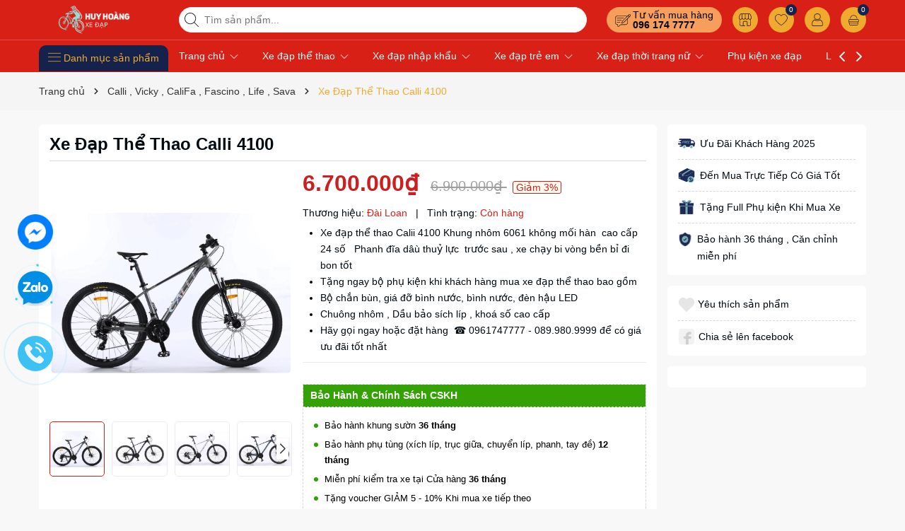

--- FILE ---
content_type: text/html; charset=utf-8
request_url: https://xedapvip.com/xe-dap-calli-4100?view=itemview
body_size: 1095
content:

 
<div class="swiper-slide">
	<div class=" item_product_main">
		<form action="/cart/add" method="post" class="variants product-action" data-id="product-actions-35018319" enctype="multipart/form-data">
			<a class="image_thumb scale_hover" href="/xe-dap-calli-4100" title="Xe Đạp Thể Thao Calli 4100">
				<img width="480" height="480" class="lazyload image1" src="[data-uri]"  data-src="//bizweb.dktcdn.net/thumb/large/100/481/209/products/41-jpeg.jpg?v=1710586617077" alt="Xe Đạp Thể Thao Calli 4100">
			</a>

			<div class="group_action">
				
				<input type="hidden" name="variantId" value="112358309" />
				<button class="btn-anima hidden-xs btn-buy btn-cart btn-left btn btn-views left-to add_to_cart active " title="Mua ngay">
					<img width="24" height="24" src="//bizweb.dktcdn.net/100/481/209/themes/901953/assets/cart-add.svg?1768197034794" alt="Mua ngay"/>
				</button>
				
				
				<a title="Xem nhanh" href="/xe-dap-calli-4100" data-handle="xe-dap-calli-4100" class="btn-anima hidden-xs xem_nhanh btn-circle btn-views btn_view btn right-to quick-view">
					<img width="24" height="24" src="//bizweb.dktcdn.net/100/481/209/themes/901953/assets/view.svg?1768197034794" alt="Xem nhanh"/>
				</a>
				
				
				<a href="javascript:void(0)" class="setWishlist btn-anima hidden-xs" data-wish="xe-dap-calli-4100" tabindex="0" title="Thêm vào yêu thích">
					<img width="24" height="24" src="//bizweb.dktcdn.net/100/481/209/themes/901953/assets/heart.svg?1768197034794" alt="Thêm vào yêu thích"/> 
				</a>
					
			</div>
		</form>
		<div class="product-info">
			<h3 class="product-name"><a href="/xe-dap-calli-4100" title="Xe Đạp Thể Thao Calli 4100">Xe Đạp Thể Thao Calli 4100</a></h3>
			<div class="price-box">
				
				<span class="price">6.700.000₫</span>
				<span class="compare-price">6.900.000₫</span>
				
				
				<div class="sale-label"><span class="smart">- 3% </span></div>
				
			</div>
		</div>
	</div>
</div>

--- FILE ---
content_type: text/html; charset=utf-8
request_url: https://accounts.google.com/o/oauth2/postmessageRelay?parent=https%3A%2F%2Fxedapvip.com&jsh=m%3B%2F_%2Fscs%2Fabc-static%2F_%2Fjs%2Fk%3Dgapi.lb.en.OE6tiwO4KJo.O%2Fd%3D1%2Frs%3DAHpOoo_Itz6IAL6GO-n8kgAepm47TBsg1Q%2Fm%3D__features__
body_size: 161
content:
<!DOCTYPE html><html><head><title></title><meta http-equiv="content-type" content="text/html; charset=utf-8"><meta http-equiv="X-UA-Compatible" content="IE=edge"><meta name="viewport" content="width=device-width, initial-scale=1, minimum-scale=1, maximum-scale=1, user-scalable=0"><script src='https://ssl.gstatic.com/accounts/o/2580342461-postmessagerelay.js' nonce="mbm2xzeBKLyglv-9secVyQ"></script></head><body><script type="text/javascript" src="https://apis.google.com/js/rpc:shindig_random.js?onload=init" nonce="mbm2xzeBKLyglv-9secVyQ"></script></body></html>

--- FILE ---
content_type: text/css
request_url: https://bizweb.dktcdn.net/100/481/209/themes/901953/assets/quickviews_popup_cart.scss.css?1768197034794
body_size: 1778
content:
#quick-view-product{bottom:0;left:0;overflow-x:auto;overflow-y:auto;position:fixed;right:0;top:0 !important;z-index:9999}#quick-view-product .quick-view-product{position:absolute;width:840px;top:5%;height:auto;margin:0 auto;left:0;right:0;padding:15px;background-color:#fff;z-index:8011;border-radius:5px}#quick-view-product .quick-view-product .quickview-close{position:absolute;right:5px;top:0px;color:#616161}#quick-view-product .quick-view-product .quickview-close svg{width:15px;height:15px;transition:transform 0.3s}#quick-view-product .quick-view-product .quickview-close:hover svg{transform:rotate(90deg)}#quick-view-product .quickview-overlay{position:fixed;top:0;left:0;z-index:1040;width:100vw;height:100vh;background-color:#000;opacity:.5}#quick-view-product .large-image .img-product{padding-bottom:75%;display:block;height:0;position:relative}#quick-view-product .large-image .img-product img{left:50%;top:50%;transform:translate(-50%, -50%);max-width:100% !important;max-height:100% !important;width:auto !important;height:auto !important;position:absolute}#quick-view-product .thumbs_list_quickview{margin-top:15px}#quick-view-product .thumbs_list_quickview ul{list-style:none;padding:0;margin:0}#quick-view-product .thumbs_list_quickview ul .swiper-slide a{padding-bottom:75%;display:block;height:0;position:relative;border:1px solid #e9edf5}#quick-view-product .thumbs_list_quickview ul .swiper-slide a img{left:50%;top:50%;transform:translate(-50%, -50%);max-width:96% !important;max-height:100% !important;width:auto !important;height:auto !important;position:absolute}#quick-view-product .thumbs_list_quickview ul .swiper-slide.active a{border:1px solid #d82016;overflow:hidden;z-index:1}#quick-view-product .thumbs_list_quickview .swiper-button-next{right:0px}#quick-view-product .thumbs_list_quickview .swiper-button-prev{left:0px}#quick-view-product .thumbs_list_quickview .swiper-button-next,#quick-view-product .thumbs_list_quickview .swiper-button-prev{background:transparent}#quick-view-product .thumbs_list_quickview .swiper-button-next:after,#quick-view-product .thumbs_list_quickview .swiper-button-prev:after{font-size:14px;font-weight:bold;background:#fff;padding:8px 5px;color:#333;box-shadow:0 1px 2px 2px rgba(0,0,0,0.04)}#quick-view-product .thumbs_list_quickview .swiper-button-next:hover:after,#quick-view-product .thumbs_list_quickview .swiper-button-prev:hover:after{color:#d82016}#quick-view-product .thumbs_list_quickview .swiper-button-next.swiper-button-disabled,#quick-view-product .thumbs_list_quickview .swiper-button-prev.swiper-button-disabled{display:none}#quick-view-product .product-info .title-product{font-size:24px;color:#333;font-weight:600;padding-right:20px}#quick-view-product .group-status{margin-bottom:10px}#quick-view-product .group-status.vend-qv{display:none}#quick-view-product .group-status .first_status{display:inline-block;font-size:14px}#quick-view-product .group-status .first_status .status_name{color:#d82016}#quick-view-product .group-status .line_tt{padding:0 5px}#quick-view-product .selector-wrapper{display:none !important}#quick-view-product .price-box{margin-bottom:10px;display:block}#quick-view-product .price-box .product-price{color:#c40025;font-size:20px;font-weight:600}#quick-view-product .price-box .old-price{color:#a5a5a5;font-size:16px;margin-left:5px}#quick-view-product .product-summary{margin-bottom:10px;font-size:14px}#quick-view-product .product-summary img{display:none}#quick-view-product .form_product_content{margin-top:10px}#quick-view-product .form_product_content .quantity_wanted_p{display:-ms-flexbox;display:-webkit-flex;display:flex;align-items:center}#quick-view-product .form_product_content .soluong1{display:inline-block;margin-bottom:0px;font-size:14px;align-items:center;height:40px}#quick-view-product .form_product_content .soluong1 .input_number_product{width:auto;float:left;position:relative;padding:0;border:none;box-shadow:none;background-color:transparent;margin-right:10px;display:inline-flex}#quick-view-product .form_product_content .soluong1 .input_number_product .btn_num{font-size:20px;line-height:0px;border:solid 1px #ebebeb;display:inline-block;width:40px;height:40px;background-color:#fff;float:left;color:#333;text-align:center;padding:0px;font-size:16px;display:flex;justify-content:center;align-items:center}#quick-view-product .form_product_content .soluong1 .input_number_product .btn_num:hover{background-color:#d82016;color:#fff;border:solid 1px #d82016}#quick-view-product .form_product_content .soluong1 .input_number_product .btn_num.num_1{border-radius:0;border-top-left-radius:5px;border-bottom-left-radius:5px}#quick-view-product .form_product_content .soluong1 .input_number_product .btn_num.num_2{border-radius:0;border-top-right-radius:5px;border-bottom-right-radius:5px}#quick-view-product .form_product_content .soluong1 .input_number_product input{display:block;color:#00090f;text-align:center;box-shadow:none;background:#fff;margin:0;height:40px;line-height:40px;box-shadow:none;border-radius:0px;font-size:16px;width:60px;padding:0;border:none;border-bottom:solid 1px #ddd;border-top:solid 1px #ddd}@media (max-width: 322px){#quick-view-product .form_product_content .soluong1 .input_number_product input{width:50px}}#quick-view-product .form_product_content .button_actions{display:inline-block}#quick-view-product .form_product_content .button_actions button{background:#d82016;color:#fff;padding:0px 25px;font-size:12px;transition:.3s;-webkit-transition:.3s;-moz-transition:.3s;-ms-transition:.3s;-o-transition:.3s;text-transform:uppercase;border:1px solid #d82016;height:40px;line-height:40px;border-radius:5px}@media (max-width: 322px){#quick-view-product .form_product_content .button_actions button{padding:0px 10px}}#quick-view-product .form_product_content .button_actions button:hover{background:#fff;color:#d82016}#quick-view-product .form_product_content .button_actions button.btn[disabled]{opacity:0.6}#quick-view-product .swatch{font-size:14px;margin-bottom:0px}#quick-view-product .swatch .header{margin-bottom:5px}#quick-view-product .swatch .swatch-element{display:inline-block;margin:0px 5px 5px 0;position:relative}#quick-view-product .swatch .swatch-element input{opacity:0;z-index:10;position:absolute;width:100%;cursor:pointer;height:100%}#quick-view-product .swatch .swatch-element label{min-width:30px;height:30px;display:inline-flex;align-items:center;justify-content:center;border:1px solid #ebebeb;cursor:pointer;white-space:nowrap;padding:0 5px;position:relative;margin-bottom:0;text-align:center;border-radius:5px;line-height:30px}#quick-view-product .swatch .swatch-element input:checked+label{background:#d82016;border-color:#ddd;color:#fff}#quick-view-product .swatch .swatch-element .tooltip{display:none}#quick-view-product .swatch .swatch-element.soldout{position:relative}#quick-view-product .swatch .swatch-element.soldout label{position:relative}#quick-view-product .swatch .swatch-element.color.xanh-nhat label{background-color:#76d4ee;min-width:26px;height:26px}#quick-view-product .swatch .swatch-element.color.xanh label{background-color:#0554ff;min-width:26px;height:26px}#quick-view-product .swatch .swatch-element.color.vang label{background-color:#e6fa0a;min-width:26px;height:26px}#quick-view-product .swatch .swatch-element.color.den label{background-color:#000000;min-width:26px;height:26px}#quick-view-product .swatch .swatch-element.color.do label{background-color:#f20808;min-width:26px;height:26px}#quick-view-product .swatch .swatch-element.color.cam label{background-color:#fc9905;min-width:26px;height:26px}#quick-view-product .swatch .swatch-element.color.xam label{background-color:#615a5a;min-width:26px;height:26px}#quick-view-product .swatch .swatch-element.color.nau label{background-color:#491f07;min-width:26px;height:26px}#quick-view-product .swatch .swatch-element.color.trang label{background-color:#ffffff;min-width:26px;height:26px}#quick-view-product .swatch .swatch-element.color.hong label{background-color:#ffbdb7;min-width:26px;height:26px}#quick-view-product .swatch .swatch-element.color label{border-radius:50%}#quick-view-product .swatch .swatch-element.color input:checked+label:before{content:"";display:inline-block;font-style:normal;font-variant:normal;text-rendering:auto;line-height:1;position:absolute;right:1px;top:-3px;background:#4cd964;width:10px;height:10px;border-radius:50%;border:1px solid #fff}


--- FILE ---
content_type: text/css
request_url: https://bizweb.dktcdn.net/100/481/209/themes/901953/assets/product_style.scss.css?1768197034794
body_size: 5931
content:
.details-product .box-pad,.details-product .details-pro-3 .product-policises-wrapper,.details-product .box-with-share,.details-product .tags-product,.details-product .product-spec,.details-product .box-pad-no{background-color:#fff;padding:15px;border-radius:5px}@media (max-width: 1025px){.details-product .box-pad,.details-product .details-pro-3 .product-policises-wrapper,.details-product .box-with-share,.details-product .tags-product,.details-product .product-spec,.details-product .box-pad-no{padding:10px}}.details-product .box-pad-no,.details-product .product-spec{margin-bottom:15px}.details-product .pro-banner{overflow:hidden;border-radius:5px;display:block;position:relative;margin-bottom:15px}.details-product .pro-banner img{transform:scale(1);-webkit-transform:scale(1);-moz-transform:scale(1);-o-transform:scale(1);transition:all 0.5s ease,-webkit-transform 2s cubic-bezier(0, 0, 0.44, 1.18);transition:all 0.5s ease,transform 2s cubic-bezier(0, 0, 0.44, 1.18);transition:all 0.5s ease,transform 2s cubic-bezier(0, 0, 0.44, 1.18),-webkit-transform 2s cubic-bezier(0, 0, 0.44, 1.18)}.details-product .pro-banner:hover img{transform:scale(1.1);-webkit-transform:scale(1.1);-moz-transform:scale(1.1);-o-transform:scale(1.1)}.details-product .product-spec{position:sticky;top:7px;z-index:10}.details-product .product-spec .product_getcontent{max-height:300px;overflow:hidden}.details-product .product-spec .bea-pro__seemore{position:relative;text-align:center}.details-product .product-spec .bea-pro__seemore .carret{width:0;height:0;border-top:5px solid transparent;border-bottom:5px solid transparent;border-left:5px solid #5b5b5b;display:inline-block;vertical-align:middle;margin-left:2px;margin-bottom:2px;color:inherit}.details-product .product-spec .bea-pro__seemore:hover{color:#d82016}.details-product .product-spec .bea-pro__seemore:hover .carret{border-left:5px solid #d82016}.details-product .product-spec .bea-pro__seemore .btn-icon{line-height:1;height:auto;margin-top:15px}.details-product .product-spec .heading-title{font-size:16px;font-weight:bold;margin-bottom:5px;padding-bottom:5px;color:#5b5b5b}.details-product .product-spec table{border-collapse:unset;border-spacing:0;border-color:inherit;border:0px;margin-bottom:0px}.details-product .product-spec table,.details-product .product-spec #spec-modal table{max-width:100%;border:0px}.details-product .product-spec table td{padding:5px;border-right:1px solid #f1f1f1;border-bottom:1px solid #f1f1f1}.details-product .product-spec table tr:nth-of-type(odd){background-color:#f9f9fb}.details-product .product-spec table tr:first-child td{border-top:1px solid #f1f1f1}.details-product .product-spec table tr td:first-child{border-left:1px solid #f1f1f1;width:40%}.details-product .product-spec table tr:first-child td:first-child{border-top-left-radius:5px}.details-product .product-spec table tr:first-child td:last-child{border-top-right-radius:5px}.details-product .product-spec table tr:last-child td:last-child{border-bottom-right-radius:5px}.details-product .product-spec .table tr:last-child td:first-child{border-bottom-left-radius:5px}.details-product .box-pad{margin-bottom:15px}.details-product .box-with-share,.details-product .tags-product{margin-top:15px;margin-bottom:15px}.details-product .box-with-share .btn-anima img,.details-product .tags-product .btn-anima img{filter:brightness(0.9)}.details-product .box-with-share .product-share,.details-product .tags-product .product-share{margin-top:10px;border-top:1px dashed #d9d9d9;padding-top:10px;display:-ms-flexbox;display:flex;align-items:center}.details-product .box-with-share .product-share img,.details-product .tags-product .product-share img{max-width:24px;margin-right:5px}.details-product .tags-product .tag_1{font-size:14px;font-weight:bold;margin-bottom:5px;padding-bottom:5px;color:#5b5b5b}.details-product .tags-product .tags{padding:0;list-style:none}.details-product .tags-product .tags .item_tag{display:inline-block;word-break:break-word}.details-product .tags-product .tags .item_tag a{color:#00090f;transition:.3s;padding:3px 10px;border:1px solid #ddd;margin-bottom:5px;margin-right:5px;border-radius:5px;display:inline-block}.details-product .tags-product .tags .item_tag a:hover{background-color:#d82016;border:1px solid #d82016;color:#fff}.details-product .product-policises-wrapper .product-policises{font-size:14px;display:flex;flex-direction:column}.details-product .product-policises-wrapper .product-policises .item_poli{display:-ms-flexbox;display:flex;-ms-flex-align:start;align-items:flex-start}.details-product .product-policises-wrapper .product-policises .item_poli>div:not(.content_poli){width:24px;height:24px;margin-right:7px}.details-product .product-policises-wrapper .product-policises .item_poli+*{margin-top:10px;border-top:1px dashed #d9d9d9;padding-top:10px}.details-product .product-policises-wrapper .product-policises .content_poli{line-height:24px}.title-product{font-size:24px;margin:0px 0px 15px;line-height:26px;padding-bottom:10px;font-weight:600;border-bottom:1px solid #d9d9d9}.gallery-top{position:relative;margin-bottom:10px;display:block}.gallery-top .swiper-slide{padding-bottom:100%;display:block;height:0}.gallery-top .swiper-slide img{left:50%;top:50%;transform:translate(-50%, -50%);max-width:99%;max-height:100%;width:auto !important;height:auto !important;position:absolute;border-radius:5px}.gallery-thumbs{margin-top:10px !important;position:relative;display:block}.gallery-thumbs .swiper-slide{border:1px solid #ebebeb;cursor:pointer;background:#fff;border-radius:5px}.gallery-thumbs .swiper-slide .p-100{padding-bottom:100%;height:0;position:relative}.gallery-thumbs .swiper-slide .p-100 img{left:50%;top:50%;transform:translate(-50%, -50%);max-width:100%;max-height:100%;width:auto !important;height:auto !important;position:absolute}.gallery-thumbs .swiper-slide.swiper-slide-thumb-active{border-color:#d82016;overflow:hidden}.gallery-thumbs .swiper-slide:hover{border-color:#d82016}.gallery-thumbs .swiper-button-next{right:0px}.gallery-thumbs .swiper-button-prev{left:0px}.gallery-thumbs .swiper-button-next,.gallery-thumbs .swiper-button-prev{background:transparent}.gallery-thumbs .swiper-button-next:after,.gallery-thumbs .swiper-button-prev:after{font-size:14px;font-weight:bold;background:#fff;padding:8px 5px;color:#333;box-shadow:0 1px 2px 2px rgba(0,0,0,0.04)}.gallery-thumbs .swiper-button-next:hover:after,.gallery-thumbs .swiper-button-prev:hover:after{color:#d82016}.gallery-thumbs .swiper-button-next.swiper-button-disabled,.gallery-thumbs .swiper-button-prev.swiper-button-disabled{display:none}.layout-product{padding-bottom:30px}.layout-product .product-image-block{margin-bottom:10px}.layout-product form{margin-bottom:0px}.layout-product .form-inline .price-box{margin-bottom:10px}.layout-product .form-inline .price-box .special-price{font-size:32px;font-weight:600;color:#cc2020;line-height:32px}@media (max-width: 767px){.layout-product .form-inline .price-box .special-price{font-size:22px;line-height:22px}}.layout-product .form-inline .price-box .old-price{color:#9f9f9f;font-size:20px;font-weight:500;margin-left:8px}@media (max-width: 767px){.layout-product .form-inline .price-box .old-price{font-size:16px}}.layout-product .form-inline .price-box .label_product{font-size:14px;border-radius:3px;color:#cc2020;background-color:#fffcee;border:1px solid #cc2020;margin-left:8px;line-height:24px;padding-left:4px;padding-right:4px}@media (max-width: 767px){.layout-product .form-inline .price-box .label_product{font-size:12px;line-height:22px}}.layout-product .product-top{margin-bottom:10px;display:none}.layout-product .product-top .sku-product{font-size:14px;display:flex;margin-right:15px}.layout-product .product-top .sku-product span:last-child{margin-right:0px}.layout-product .product-top .product-review{display:flex;cursor:pointer;align-items:center}.layout-product .product-top .product-review .sapo-product-reviews-badge{margin-right:5px}.layout-product .a-sku{color:#d82016}.layout-product .inventory_quantity{font-size:14px;margin-bottom:5px}.layout-product .inventory_quantity .a-stock{color:#d82016}.layout-product .inventory_quantity .a-vendor{color:#d82016}.layout-product .product-summary{margin-bottom:10px;font-size:14px}.layout-product .product-summary ul{list-style:initial;padding-left:25px}.layout-product .product-summary p{margin-bottom:0px}.layout-product .product-summary img{display:none}.layout-product .form-product{border-top:1px solid #ebebeb;padding:15px 0 15px}.layout-product .form-product.clas-cont{padding-bottom:0px}.layout-product .form-product .select-swatch{margin-bottom:15px}.layout-product .swatch{font-size:14px;margin-bottom:5px}.layout-product .swatch .header{margin-bottom:10px;font-size:16px;line-height:1}.layout-product .swatch .header .value-roperties{font-weight:600;color:#d82016}.layout-product .swatch .swatch-element{display:inline-block;margin:0px 5px 5px 0}.layout-product .swatch .swatch-element input{display:none}.layout-product .swatch .swatch-element label{min-width:30px;height:30px;display:inline-flex;align-items:center;justify-content:center;border:1px solid #ebebeb;cursor:pointer;white-space:nowrap;padding:0 5px;position:relative;margin-bottom:0;text-align:center;border-radius:5px;line-height:30px}.layout-product .swatch .swatch-element label .crossed-out{display:none}.layout-product .swatch .swatch-element input:checked+label{background:#d82016;border-color:#ddd;color:#fff}.layout-product .swatch .swatch-element .tooltip{display:none}.layout-product .swatch .swatch-element.soldout{position:relative}.layout-product .swatch .swatch-element.soldout label{position:relative}.layout-product .swatch .swatch-element.color.xanh-nhat label{background-color:#76d4ee;min-width:30px;height:30px;border:1px solid #ccc}.layout-product .swatch .swatch-element.color.xanh label{background-color:#0554ff;min-width:30px;height:30px;border:1px solid #ccc}.layout-product .swatch .swatch-element.color.vang label{background-color:#e6fa0a;min-width:30px;height:30px;border:1px solid #ccc}.layout-product .swatch .swatch-element.color.den label{background-color:#000000;min-width:30px;height:30px;border:1px solid #ccc}.layout-product .swatch .swatch-element.color.do label{background-color:#f20808;min-width:30px;height:30px;border:1px solid #ccc}.layout-product .swatch .swatch-element.color.cam label{background-color:#fc9905;min-width:30px;height:30px;border:1px solid #ccc}.layout-product .swatch .swatch-element.color.xam label{background-color:#615a5a;min-width:30px;height:30px;border:1px solid #ccc}.layout-product .swatch .swatch-element.color.nau label{background-color:#491f07;min-width:30px;height:30px;border:1px solid #ccc}.layout-product .swatch .swatch-element.color.trang label{background-color:#ffffff;min-width:30px;height:30px;border:1px solid #ccc}.layout-product .swatch .swatch-element.color.hong label{background-color:#ffbdb7;min-width:30px;height:30px;border:1px solid #ccc}.layout-product .swatch .swatch-element.color label{border-radius:50%}.layout-product .swatch .swatch-element.color input:checked+label:before{content:"";display:inline-block;font-style:normal;font-variant:normal;text-rendering:auto;line-height:1;position:absolute;right:-2px;top:-2px;background:transparent;width:32px;height:32px;border-radius:50%;border:1px solid #d82016}.layout-product .selector-wrapper{display:none !important}.layout-product .button_actions{display:inline-block}.layout-product .button_actions button{background:#d82016;color:#fff;padding:0px 25px;font-size:12px;transition:.3s;-webkit-transition:.3s;-moz-transition:.3s;-ms-transition:.3s;-o-transition:.3s;text-transform:uppercase;border:1px solid #d82016;height:40px;line-height:40px;border-radius:5px}@media (max-width: 322px){.layout-product .button_actions button{padding:0px 10px}}.layout-product .button_actions button:hover{background:#fff;color:#d82016}.layout-product .button_actions button.btn[disabled]{opacity:0.6}.layout-product .flex-quantity{display:block;font-size:14px}.layout-product .input_number_product{width:auto;float:left;position:relative;padding:0;border:none;box-shadow:none;background-color:transparent;margin-right:10px;display:inline-flex}.layout-product .input_number_product .btn_num{font-size:20px;line-height:0px;border:solid 1px #ebebeb;display:inline-block;width:40px;height:40px;background-color:#fff;float:left;color:#333;text-align:center;padding:0px;font-size:16px;display:flex;justify-content:center;align-items:center}.layout-product .input_number_product .btn_num:hover{background-color:#d82016;color:#fff;border:solid 1px #d82016}.layout-product .input_number_product .btn_num.num_1{border-radius:0;border-top-left-radius:5px;border-bottom-left-radius:5px}.layout-product .input_number_product .btn_num.num_2{border-radius:0;border-top-right-radius:5px;border-bottom-right-radius:5px}.layout-product .input_number_product input{display:block;color:#00090f;text-align:center;box-shadow:none;background:#fff;margin:0;height:40px;line-height:40px;box-shadow:none;border-radius:0px;font-size:16px;width:60px;padding:0;border:none;border-bottom:solid 1px #ddd;border-top:solid 1px #ddd}@media (max-width: 322px){.layout-product .input_number_product input{width:50px}}.product-tab .tabs-title{padding:0;margin:0;list-style:none;display:flex;border-bottom:1px solid #dee2e6}.product-tab .tab-link{cursor:pointer;padding:5px 0px;margin-right:30px}.product-tab .tab-link h3{color:#333;padding:0;margin:0;font-size:16px;font-weight:bold}.product-tab .tab-link.active{border-bottom:1px solid;color:#d82016}.product-tab .tab-link.active h3{color:#d82016}.product-tab .tab-content{opacity:0;visibility:hidden;height:0;overflow:hidden}@media (max-width: 991px){.product-tab .tab-content iframe{width:100% !important}}.product-tab .tab-content.active{opacity:1;visibility:visible;height:auto;padding:15px 0px}.product-tab .rte ul{list-style:initial;padding-left:25px}.productRelate{background-color:#fff;padding:15px;border-radius:5px;margin-bottom:15px}@media (max-width: 1025px){.productRelate{padding:10px}}.productRelate .title_index{position:relative;padding-left:50px;margin-bottom:15px}.productRelate .title_index .icon_title{position:absolute;top:50%;left:0;width:40px;height:40px;margin-top:-18px;border:1px solid #f0aa2f;color:#fff;background-color:#d82016;border-radius:7px;-webkit-border-radius:7px;box-shadow:0 0 12px 0 rgba(0,0,0,0.2);-webkit-box-shadow:0 0 12px 0 rgba(0,0,0,0.2);display:flex;justify-content:center;align-items:center}.productRelate .title_index .icon_title img{max-width:28px}.productRelate .title_index .icon_title:before{background:rgba(255,255,255,0.2);border-radius:90px;content:"";height:50px;left:-15px;position:absolute;top:-25px;width:50px}@media (max-width: 767px){.productRelate .title_index .txt_title_1{font-size:12px}}.productRelate .title_index h2{font-size:22px;font-weight:600;line-height:1;margin-bottom:0px}@media (min-width: 992px){.productRelate .title_index h2{font-size:18px}}@media (max-width: 767px){.productRelate .title_index h2{font-size:16px}}.productRelate .title_index h2 .hd-line{display:inline-block;height:4px;width:15px;margin-left:5px;background-color:#d82016;border-radius:2px;-webkit-border-radius:2px}.productRelate .product-relate-swiper{position:relative;padding-bottom:25px;padding-left:2px;padding-right:2px}.productRelate .product-relate-swiper .swiper-button-next,.productRelate .product-relate-swiper .swiper-button-prev{display:block;position:absolute;bottom:0;left:0;width:30px;height:30px;z-index:1;text-align:center;font-size:15px;line-height:22px;cursor:pointer;color:#fff;background-color:#d82016;border:1px solid #7aafb3;transition:all .3s;-webkit-transition:all .3s;border-radius:8px;-webkit-border-radius:8px;background-image:none;display:flex;justify-content:center;align-items:center}.productRelate .product-relate-swiper .swiper-button-next:after,.productRelate .product-relate-swiper .swiper-button-prev:after{width:30px;height:30px;font-size:10px;color:white;display:flex;justify-content:center;align-items:center}.productRelate .product-relate-swiper .swiper-button-prev{left:0px;margin:0;top:auto;bottom:0px}.productRelate .product-relate-swiper .swiper-button-next{left:40px;margin:0;top:auto;bottom:0px}.productRelate .product-relate-swiper .swiper-button-disabled{cursor:no-drop;pointer-events:inherit}.productRelate .product-relate-swiper .swiper-pagination.swiper-pagination-progressbar{width:auto;left:100px;right:0;top:auto;bottom:12px;height:2px;background-color:#7aafb3}.productRelate .product-relate-swiper .swiper-pagination-progressbar-fill{background-color:#d82016}.product-viewed{background-color:#fff;padding:15px;border-radius:5px;margin-bottom:15px}@media (max-width: 1025px){.product-viewed{padding:10px}}.product-viewed .title_index{position:relative;padding-left:50px;margin-bottom:15px}.product-viewed .title_index .icon_title{position:absolute;top:50%;left:0;width:40px;height:40px;margin-top:-18px;border:1px solid #f0aa2f;color:#fff;background-color:#d82016;border-radius:7px;-webkit-border-radius:7px;box-shadow:0 0 12px 0 rgba(0,0,0,0.2);-webkit-box-shadow:0 0 12px 0 rgba(0,0,0,0.2);display:flex;justify-content:center;align-items:center}.product-viewed .title_index .icon_title img{max-width:28px}.product-viewed .title_index .icon_title:before{background:rgba(255,255,255,0.2);border-radius:90px;content:"";height:50px;left:-15px;position:absolute;top:-25px;width:50px}@media (max-width: 767px){.product-viewed .title_index .txt_title_1{font-size:12px}}.product-viewed .title_index h2{font-size:22px;font-weight:600;line-height:1;margin-bottom:0px}@media (min-width: 992px){.product-viewed .title_index h2{font-size:18px}}@media (max-width: 767px){.product-viewed .title_index h2{font-size:16px}}.product-viewed .title_index h2 .hd-line{display:inline-block;height:4px;width:15px;margin-left:5px;background-color:#d82016;border-radius:2px;-webkit-border-radius:2px}.product-viewed .recent-viewed{position:relative;padding-bottom:25px;padding-left:2px;padding-right:2px}.product-viewed .recent-viewed .swiper-button-next,.product-viewed .recent-viewed .swiper-button-prev{display:block;position:absolute;bottom:0;left:0;width:30px;height:30px;z-index:1;text-align:center;font-size:15px;line-height:22px;cursor:pointer;color:#fff;background-color:#d82016;border:1px solid #7aafb3;transition:all .3s;-webkit-transition:all .3s;border-radius:8px;-webkit-border-radius:8px;background-image:none;display:flex;justify-content:center;align-items:center}.product-viewed .recent-viewed .swiper-button-next:after,.product-viewed .recent-viewed .swiper-button-prev:after{width:30px;height:30px;font-size:10px;color:white;display:flex;justify-content:center;align-items:center}.product-viewed .recent-viewed .swiper-button-prev{left:0px;margin:0;top:auto;bottom:0px}.product-viewed .recent-viewed .swiper-button-next{left:40px;margin:0;top:auto;bottom:0px}.product-viewed .recent-viewed .swiper-button-disabled{cursor:no-drop;pointer-events:inherit}.product-viewed .recent-viewed .swiper-pagination.swiper-pagination-progressbar{width:auto;left:100px;right:0;top:auto;bottom:12px;height:2px;background-color:#7aafb3}.product-viewed .recent-viewed .swiper-pagination-progressbar-fill{background-color:#d82016}@media (max-width: 767px){.product-tab .tabs-title{display:block;width:100%;max-width:unset;height:auto;white-space:nowrap;overflow-x:scroll}.product-tab .tabs-title::-webkit-scrollbar{display:none}.title-product{font-size:20px;line-height:24px}.layout-product .inventory_quantity .line{display:none}.layout-product .inventory_quantity .mb-break{display:block}}.pro-right-stick{position:sticky;top:5px}.box-free-ship{padding:15px 0px 15px;background:#fff}.main-cart-page .box-free-ship{padding:10px 0px}.js-free-shipping{position:relative;height:25px;background:#f5f5f5;border-radius:5px}@media (max-width: 767px){.js-free-shipping{margin-top:0;padding:0px 0px}}.js-free-shipping .free-shipping-content{position:absolute;width:100%;text-align:center;line-height:25px;color:#333;font-weight:500;left:0;top:0px;font-size:13px;overflow:hidden;text-overflow:ellipsis;white-space:nowrap;padding:0 5px}@media (min-width: 992px) and (max-width: 1024px){.js-free-shipping .free-shipping-content{font-size:12px}}@media (min-width: 768px) and (max-width: 991px){.js-free-shipping .free-shipping-content{font-size:11px}}@media (max-width: 480px){.js-free-shipping .free-shipping-content{font-size:12px}}@media (max-width: 340px){.js-free-shipping .free-shipping-content{font-size:10px}}@media (max-width: 321px){.js-free-shipping .free-shipping-content{font-size:9px}}.js-free-shipping .free-shipping-content .white{color:#fff}.js-free-shipping .bg-success{background-color:#28a745 !important}.js-free-shipping .bg-warning{background-color:#ffc107 !important}.js-free-shipping a.bg-warning:focus,.js-free-shipping a.bg-warning:hover,.js-free-shipping button.bg-warning:focus,.js-free-shipping button.bg-warning:hover{background-color:#d39e00 !important}.js-free-shipping .progress-bar{display:-ms-flexbox;display:flex;-ms-flex-direction:column;flex-direction:column;-ms-flex-pack:center;justify-content:center;color:#fff;text-align:center;white-space:nowrap;background-color:#007bff;transition:width .6s ease;height:25px;border-radius:5px}.js-free-shipping .progress{display:-ms-flexbox;display:flex;height:1rem;overflow:hidden;font-size:.75rem;background-color:#e9ecef;border-radius:0.25rem}.not-add-to-cart{display:none}.popup-cart-mobile .box-free-ship{padding:10px}.popup-cart-mobile .js-free-shipping{padding:0px}.product-coupon__wrapper{position:relative;display:block}.product-coupon__wrapper .d-block.mb-2{margin-bottom:7px}.product-coupons{cursor:pointer;overflow-x:scroll;display:flex;align-items:center}.product-coupons::-webkit-scrollbar{display:none}.coupon_item.lite{border-radius:0;display:inline-block;filter:none;min-height:0;overflow:hidden;padding:0 !important;margin-right:7px}.coupon_item.lite:before{content:normal}.coupon_item.lite .coupon_content{border:1px dashed #d82016;color:#d82016;padding:5px 12px;position:relative;font-weight:bold;line-height:1;text-align:center;display:flex;justify-content:center;align-items:center}@media (max-width: 350px){.coupon_item.lite .coupon_content{padding:5px 10px;font-size:10px}}.coupon_item.lite .coupon_content:before,.coupon_item.lite .coupon_content:after{content:'';position:absolute;border-radius:999px;width:10px;height:10px;background:#fff;border:1px solid #d82016;top:50%;transform:translateY(-50%)}.coupon_item.lite .coupon_content:before{left:-5px}.coupon_item.lite .coupon_content:after{right:-5px}.product-coupons svg{width:12px;height:18px;color:#d82016}#modal-coupon-product{bottom:0;left:0;overflow-x:auto;overflow-y:auto;position:fixed;right:0;top:0 !important;z-index:9999}#modal-coupon-product .chosee_size{font-weight:600;font-size:16px;text-transform:uppercase}#modal-coupon-product .chosee_size p{margin-bottom:10px}#modal-coupon-product .modal-coupon-product{position:absolute;width:650px;top:10%;height:auto;margin:0 auto;left:0;right:0;padding:5px 15px 15px 15px;background-color:#fff;z-index:8011;border-radius:5px}@media (max-width: 767px){#modal-coupon-product .modal-coupon-product{width:96%;padding:5px 5px 15px}}#modal-coupon-product .modal-coupon-product .modalcoupon-close{position:absolute;right:5px;top:0px;color:#616161}#modal-coupon-product .modal-coupon-product .modalcoupon-close svg{width:15px;height:15px;transition:transform 0.3s}#modal-coupon-product .modal-coupon-product .modalcoupon-close:hover svg{transform:rotate(90deg)}#modal-coupon-product .modal-coupon-product .box-cpou-dk{margin-bottom:15px}#modal-coupon-product .modal-coupon-product .box-cpou-dk.last-cpou{margin-bottom:0px}#modal-coupon-product .modal-coupon-product .item_list_coupon{background:rgba(234,239,255,0.5);display:flex;align-items:center;border:1px dashed #d82016;border-radius:5px;position:relative}#modal-coupon-product .modal-coupon-product .item_list_coupon .money_coupon{background:#d82016;vertical-align:middle;width:110px;padding:0 8px;border-right:1px dashed #fff;border-top-left-radius:5px;border-bottom-left-radius:5px;height:85px;display:flex;justify-content:center;align-items:center;font-size:30px;font-weight:bold;color:#49c0b6}@media (max-width: 767px){#modal-coupon-product .modal-coupon-product .item_list_coupon .money_coupon{width:40px;height:80px;font-size:14px}}#modal-coupon-product .modal-coupon-product .item_list_coupon .money_coupon::before,#modal-coupon-product .modal-coupon-product .item_list_coupon .money_coupon::after{display:block;content:" ";width:16px;height:16px;background:#fff;position:absolute;left:101px;top:-8px;border-radius:50%;border-width:1px;border-style:dashed;border-color:transparent #d82016 #d82016 transparent;transform:rotate(45deg)}@media (max-width: 767px){#modal-coupon-product .modal-coupon-product .item_list_coupon .money_coupon::before,#modal-coupon-product .modal-coupon-product .item_list_coupon .money_coupon::after{left:31px}}#modal-coupon-product .modal-coupon-product .item_list_coupon .money_coupon::after{top:auto;bottom:-8px;transform:rotate(225deg)}#modal-coupon-product .modal-coupon-product .item_list_coupon .content_coupon{padding-left:10px;padding-right:10px;width:calc(100% - 110px)}@media (min-width: 768px){#modal-coupon-product .modal-coupon-product .item_list_coupon .content_coupon{display:flex;justify-content:space-between;align-items:center}}@media (max-width: 767px){#modal-coupon-product .modal-coupon-product .item_list_coupon .content_coupon{width:calc(100% - 40px)}#modal-coupon-product .modal-coupon-product .item_list_coupon .content_coupon .noidung_coupon{font-size:12px}}@media (max-width: 767px){#modal-coupon-product .modal-coupon-product .item_list_coupon .content_coupon .zip_coupon{font-size:12px;line-height:1.3}}#modal-coupon-product .modal-coupon-product .item_list_coupon .content_coupon .zip_coupon b{color:#fcaf17}@media (max-width: 767px){#modal-coupon-product .modal-coupon-product .item_list_coupon .content_coupon .boz-right{display:flex;justify-content:space-between;align-items:flex-end}}#modal-coupon-product .modal-coupon-product .item_list_coupon .content_coupon .boz-right .dis_copy{background-color:#d82016;color:#fff;border:none;padding:0px 15px;cursor:pointer;outline:none !important;box-shadow:none;border-radius:5px;line-height:24px;height:32px;font-weight:600;font-size:14px}@media (max-width: 767px){#modal-coupon-product .modal-coupon-product .item_list_coupon .content_coupon .boz-right .dis_copy{height:24px;font-size:12px;line-height:18px}}@media (max-width: 321px){#modal-coupon-product .modal-coupon-product .item_list_coupon .content_coupon .boz-right .dis_copy{height:20px;font-size:10px;line-height:16px}}#modal-coupon-product .modal-coupon-product .item_list_coupon .content_coupon .boz-right .dis_copy:hover{background-color:#fcaf17}#modal-coupon-product .modal-coupon-product .item_list_coupon .content_coupon .boz-right .dk_btn{text-align:center;margin-top:5px;text-decoration:underline;color:#2E72D2;cursor:pointer}@media (max-width: 767px){#modal-coupon-product .modal-coupon-product .item_list_coupon .content_coupon .boz-right .dk_btn{font-size:12px}}#modal-coupon-product .modal-coupon-product .item_list_coupon .content_coupon .boz-right .dk_btn:hover{color:#fcaf17}#modal-coupon-product .modal-coupon-product .contet_dk{background-color:#fff4db;padding:5px;color:#000;border-radius:5px;line-height:18px;display:none}#modal-coupon-product .modalcoupon-overlay{position:fixed;top:0;left:0;z-index:1040;width:100vw;height:100vh;background-color:#000;opacity:.5}#modal-coupon-product .chosee_size{font-weight:600;font-size:16px;text-transform:uppercase}#spec-modal{bottom:0;left:0;overflow-x:auto;overflow-y:auto;position:fixed;right:0;top:0 !important;z-index:9999}#spec-modal .chosee_size{font-weight:600;font-size:16px;text-transform:uppercase}#spec-modal .chosee_size p{margin-bottom:10px}#spec-modal .modal-coupon-product{position:absolute;width:650px;top:30px;height:auto;margin:0 auto;left:0;right:0;padding:10px;background-color:#fff;z-index:8011;border-radius:5px}@media (max-width: 767px){#spec-modal .modal-coupon-product{width:96%;padding:5px 5px 15px}}#spec-modal .modal-coupon-product .modal-body{max-height:500px;overflow-y:auto;padding:0px}#spec-modal .modal-coupon-product .modal-body::-webkit-scrollbar-track{-webkit-box-shadow:inset 0 0 2px rgba(0,0,0,0.3);-moz-box-shadow:inset 0 0 2px rgba(0,0,0,0.3);border-radius:5px;background-color:#F5F5F5}#spec-modal .modal-coupon-product .modal-body::-webkit-scrollbar{width:5px;background-color:#F5F5F5}#spec-modal .modal-coupon-product .modal-body::-webkit-scrollbar-thumb{border-radius:5px;-webkit-box-shadow:inset 0 0 2px rgba(0,0,0,0.3);-moz-box-shadow:inset 0 0 2px rgba(0,0,0,0.3);background-color:#e5e5e5}#spec-modal .modal-coupon-product .modalcoupon-close{position:absolute;right:5px;top:0px;color:#616161}#spec-modal .modal-coupon-product .modalcoupon-close svg{width:15px;height:15px;transition:transform 0.3s}#spec-modal .modal-coupon-product .modalcoupon-close:hover svg{transform:rotate(90deg)}#spec-modal .modalcoupon-overlay{position:fixed;top:0;left:0;z-index:1040;width:100vw;height:100vh;background-color:#000;opacity:.5}#spec-modal .chosee_size{font-weight:600;font-size:16px;text-transform:uppercase}.prd_comment{background-color:#fff;padding:15px;border-radius:5px;margin-bottom:15px}.prd_youtube_channel{background-color:#fff;padding:15px;border-radius:5px}


--- FILE ---
content_type: image/svg+xml
request_url: https://bizweb.dktcdn.net/100/481/209/themes/901953/assets/heart.svg?1768197034794
body_size: 846
content:
<?xml version="1.0" encoding="UTF-8" standalone="no"?>
<!DOCTYPE svg PUBLIC "-//W3C//DTD SVG 1.1//EN" "http://www.w3.org/Graphics/SVG/1.1/DTD/svg11.dtd">
<svg version="1.1" id="Layer_1" xmlns="http://www.w3.org/2000/svg" xmlns:xlink="http://www.w3.org/1999/xlink" x="0px" y="0px" width="24px" height="24px" viewBox="0 0 24 24" enable-background="new 0 0 24 24" xml:space="preserve">  <image id="image0" width="24" height="24" x="0" y="0"
    href="[data-uri]
AAB6JgAAgIQAAPoAAACA6AAAdTAAAOpgAAA6mAAAF3CculE8AAAAAmJLR0QAAKqNIzIAAAAJcEhZ
cwAAAGAAAABgAPBrQs8AAAAHdElNRQfnAgQGByar9iolAAABdElEQVRIx8WVwUrDQBRF35SYhbFt
olWCRegvtP+m4MZ/EDcu/BMR0RaVUikptGmh0I0QVOgnvONCsY0a09gEL8zuzbl3Zt7MiPyX0HIZ
PA+MSazBGPA8tFxeEWrbcHQEgwGfiiI4PYWdnUVdrQZnZ/D8vKgLAvTwEN3YSEhTr8NwSKJeXqDZ
hFYLfX1NrhsMoF7/AnccGI9J1Xz+PtIUBOjW1pLByUn6pKw6Pl4yeHrK3yCKREQMNBois1kxrXhw
UBJx3ULgIiLi+yVhPi+Mb6Lo47JMJrkfgU6nYEzJGBAuLvKPf35uDIiICGpZcHubX/r7e9S2Y37g
+2gYrg8PQ/D9HxeF7u3F36G/wPf3f905dHcXgiA7fTRKTP7NBM+Dbnf15P0+Wqtl6gFwXfThIZ3+
+Lj8lGcz0WoV7u6S4b0ebG+v1c3gOOj19Xd4p4NWKmvB4yZXVwt4u73yN7m6yeYmenkJNzexzyRX
E7Us1LIKgf9VbxfR0JQvgREvAAAAJXRFWHRkYXRlOmNyZWF0ZQAyMDIzLTAyLTA0VDA2OjA3OjM4
KzAwOjAwajgM5AAAACV0RVh0ZGF0ZTptb2RpZnkAMjAyMy0wMi0wNFQwNjowNzozOCswMDowMBtl
tFgAAAAodEVYdGRhdGU6dGltZXN0YW1wADIwMjMtMDItMDRUMDY6MDY6NDUrMDA6MDDIoJZgAAAA
AElFTkSuQmCC" />
</svg>
